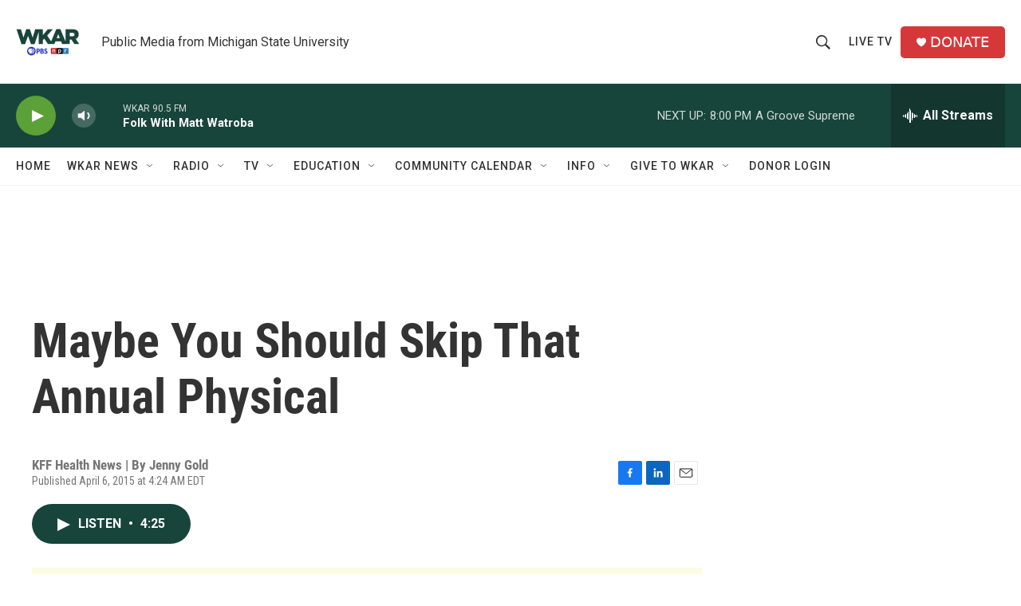

--- FILE ---
content_type: text/html; charset=utf-8
request_url: https://www.google.com/recaptcha/api2/aframe
body_size: 268
content:
<!DOCTYPE HTML><html><head><meta http-equiv="content-type" content="text/html; charset=UTF-8"></head><body><script nonce="53BCifclcyDYOBHz6V7-Bw">/** Anti-fraud and anti-abuse applications only. See google.com/recaptcha */ try{var clients={'sodar':'https://pagead2.googlesyndication.com/pagead/sodar?'};window.addEventListener("message",function(a){try{if(a.source===window.parent){var b=JSON.parse(a.data);var c=clients[b['id']];if(c){var d=document.createElement('img');d.src=c+b['params']+'&rc='+(localStorage.getItem("rc::a")?sessionStorage.getItem("rc::b"):"");window.document.body.appendChild(d);sessionStorage.setItem("rc::e",parseInt(sessionStorage.getItem("rc::e")||0)+1);localStorage.setItem("rc::h",'1769901285818');}}}catch(b){}});window.parent.postMessage("_grecaptcha_ready", "*");}catch(b){}</script></body></html>